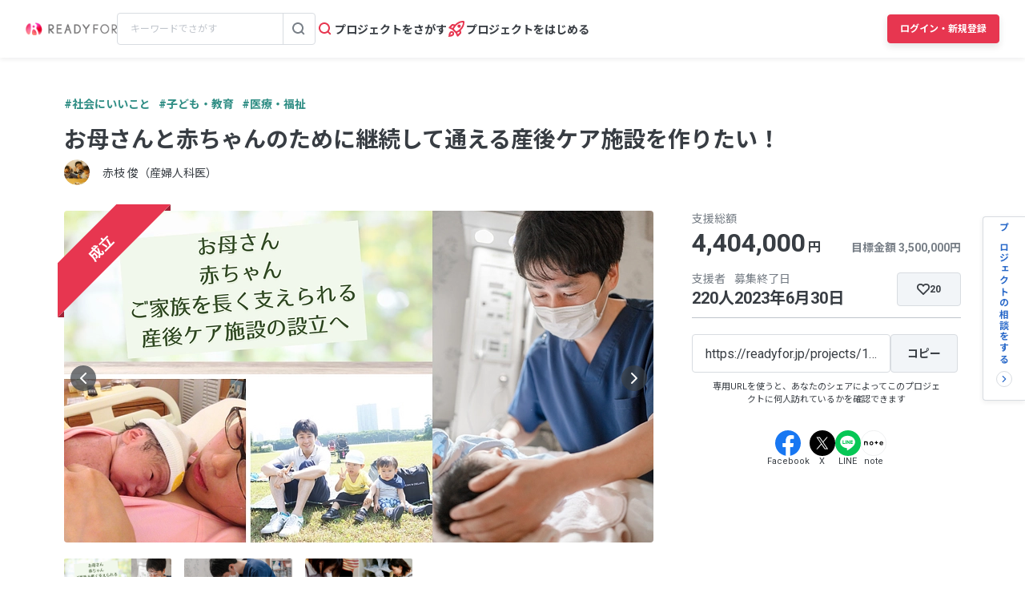

--- FILE ---
content_type: text/html; charset=UTF-8
request_url: https://readyfor.jp/projects/118995
body_size: 2128
content:
<!DOCTYPE html>
<html lang="en">
<head>
    <meta charset="utf-8">
    <meta name="viewport" content="width=device-width, initial-scale=1">
    <title></title>
    <style>
        body {
            font-family: "Arial";
        }
    </style>
    <script type="text/javascript">
    window.awsWafCookieDomainList = [];
    window.gokuProps = {
"key":"AQIDAHjcYu/GjX+QlghicBgQ/7bFaQZ+m5FKCMDnO+vTbNg96AH8rhIMJ+z/0ZlnwNGCUsFTAAAAfjB8BgkqhkiG9w0BBwagbzBtAgEAMGgGCSqGSIb3DQEHATAeBglghkgBZQMEAS4wEQQM0xF1depSHZO07bzbAgEQgDtkDWjfu/iA1FFovrm1DbICsUAV04yfVyp7MT61DYp7EWM6jDnLUg9RkBp27QieKrX3EpH4gWzcP8WQoA==",
          "iv":"D549XQE/WwAAAReN",
          "context":"oHwhUw22HE6P5I8/Wg3LeJMku1NzmyN+tkSWm5zkRQzYYeSXf3Jbgya7rWvsVSTIRXOI/uCo2TjuOkcvf0INX9sgKz2mUX0vl9n5tadSJVh7p97/UUORty2vWV3w0dVEG2/LXCd8sdVdbU9go1G58cgny/E7J3OHSw1pbXbLs0Itp1EV73eYhipJ9kRZ9+wG/8GQeqx/+I0s6jWL0/W9aJkXnSOYWJ+nbH/mAavf0Bk099CQPbZ7N22wP9dEaeBg76PJaDICegxKf+6wvp6ffvvS5Tlco0z52ZL39Mg3kHpvB4CVEbJ6cxky/PPrr1Dfc4SZowlah35ExnWBa65/NcyKK84fh2LbeTPpiI9s4tYt0Lcxg+zCCsj49kKE3xeF/MBu3/uLKvZMzTpfODWjbplo/fmqkveLpFRPTRAcyE8txraxClJG62z26qIHC30zfuZYOE+eZoQ7h9jrNKlX42N4pEoPMx9fAYqOP7NljSVHhbzAG8PU0r5yfKs8tdhuxy4uU6UqRB09TxgI2xePVFk4wW7/[base64]/O0xiLs1r+fogPTVp6UHQc+c5Dc/e+Fy8L84w6U0PYRyw=="
};
    </script>
    <script src="https://1eb9d2339a12.f6bdac56.us-east-2.token.awswaf.com/1eb9d2339a12/3ae1f01a7efb/0a275c36d423/challenge.js"></script>
</head>
<body>
    <div id="challenge-container"></div>
    <script type="text/javascript">
        AwsWafIntegration.saveReferrer();
        AwsWafIntegration.checkForceRefresh().then((forceRefresh) => {
            if (forceRefresh) {
                AwsWafIntegration.forceRefreshToken().then(() => {
                    window.location.reload(true);
                });
            } else {
                AwsWafIntegration.getToken().then(() => {
                    window.location.reload(true);
                });
            }
        });
    </script>
    <noscript>
        <h1>JavaScript is disabled</h1>
        In order to continue, we need to verify that you're not a robot.
        This requires JavaScript. Enable JavaScript and then reload the page.
    </noscript>
</body>
</html>